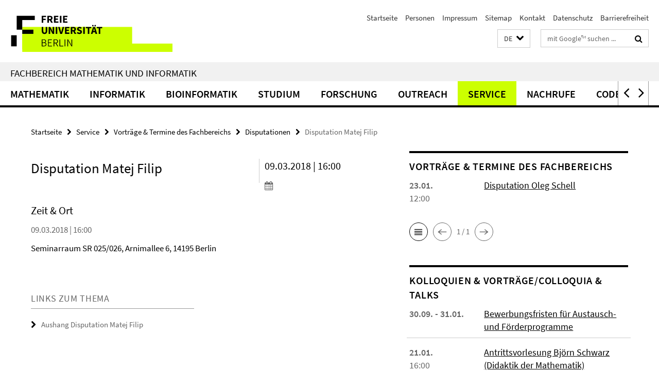

--- FILE ---
content_type: text/html; charset=utf-8
request_url: https://www.mi.fu-berlin.de/index.html?comp=navbar&irq=1&pm=0
body_size: 3462
content:
<!-- BEGIN Fragment default/25123017/navbar-wrapper/15458724/1751466524/?195659:1800 -->
<!-- BEGIN Fragment default/25123017/navbar/f9bdcaf484769bf27bcef5ebd9ada79ae9437cf1/?192700:86400 -->
<nav class="main-nav-container no-print nocontent" style="display: none;"><div class="container main-nav-container-inner"><div class="main-nav-scroll-buttons" style="display:none"><div id="main-nav-btn-scroll-left" role="button"><div class="fa fa-angle-left"></div></div><div id="main-nav-btn-scroll-right" role="button"><div class="fa fa-angle-right"></div></div></div><div class="main-nav-toggle"><span class="main-nav-toggle-text">Menü</span><span class="main-nav-toggle-icon"><span class="line"></span><span class="line"></span><span class="line"></span></span></div><ul class="main-nav level-1" id="fub-main-nav"><li class="main-nav-item level-1 has-children" data-index="0" data-menu-item-path="/math" data-menu-shortened="0" id="main-nav-item-math"><a class="main-nav-item-link level-1" href="/math/index.html">Mathematik</a><div class="icon-has-children"><div class="fa fa-angle-right"></div><div class="fa fa-angle-down"></div><div class="fa fa-angle-up"></div></div><div class="container main-nav-parent level-2" style="display:none"><a class="main-nav-item-link level-1" href="/math/index.html"><span>Zur Übersichtsseite Mathematik</span></a></div><ul class="main-nav level-2"><li class="main-nav-item level-2 has-children" data-menu-item-path="/math/stud"><a class="main-nav-item-link level-2" href="/math/stud/index.html">Studium</a><div class="icon-has-children"><div class="fa fa-angle-right"></div><div class="fa fa-angle-down"></div><div class="fa fa-angle-up"></div></div><ul class="main-nav level-3"><li class="main-nav-item level-3 " data-menu-item-path="/math/stud/pr-buero"><a class="main-nav-item-link level-3" href="/math/stud/pr-buero/index.html">Prüfungsbüro (Formulare, etc.)</a></li></ul></li><li class="main-nav-item level-2 " data-menu-item-path="/math/projects"><a class="main-nav-item-link level-2" href="/math/projects/index.html">Forschung</a></li><li class="main-nav-item level-2 " data-menu-item-path="/math/profs"><a class="main-nav-item-link level-2" href="/math/profs/index.html">Personen</a></li><li class="main-nav-item level-2 " data-menu-item-path="/math/groups"><a class="main-nav-item-link level-2" href="/math/groups/index.html">Arbeitsgruppen</a></li><li class="main-nav-item level-2 has-children" data-menu-item-path="/math/dates"><a class="main-nav-item-link level-2" href="/math/dates/index.html">Termine/Dates</a><div class="icon-has-children"><div class="fa fa-angle-right"></div><div class="fa fa-angle-down"></div><div class="fa fa-angle-up"></div></div><ul class="main-nav level-3"><li class="main-nav-item level-3 has-children" data-menu-item-path="/math/dates/colloquium"><a class="main-nav-item-link level-3" href="/math/dates/colloquium/index.html">Mathematisches Kolloquium</a><div class="icon-has-children"><div class="fa fa-angle-right"></div><div class="fa fa-angle-down"></div><div class="fa fa-angle-up"></div></div><ul class="main-nav level-4"><li class="main-nav-item level-4 " data-menu-item-path="/math/dates/colloquium/archiv-2007-2011"><a class="main-nav-item-link level-4" href="/math/dates/colloquium/archiv-2007-2011/index.html">Archiv 2007 - 2011</a></li><li class="main-nav-item level-4 " data-menu-item-path="/math/dates/colloquium/archiv_2012"><a class="main-nav-item-link level-4" href="/math/dates/colloquium/archiv_2012/index.html">Archiv 2012</a></li><li class="main-nav-item level-4 " data-menu-item-path="/math/dates/colloquium/Archiv-2013"><a class="main-nav-item-link level-4" href="/math/dates/colloquium/Archiv-2013/index.html">Archiv 2013</a></li><li class="main-nav-item level-4 " data-menu-item-path="/math/dates/colloquium/Archiv-2015"><a class="main-nav-item-link level-4" href="/math/dates/colloquium/Archiv-2015/index.html">Archiv 2015</a></li><li class="main-nav-item level-4 " data-menu-item-path="/math/dates/colloquium/Archiv-2016"><a class="main-nav-item-link level-4" href="/math/dates/colloquium/Archiv-2016/index.html">Archiv 2016</a></li><li class="main-nav-item level-4 " data-menu-item-path="/math/dates/colloquium/Archiv-2019"><a class="main-nav-item-link level-4" href="/math/dates/colloquium/Archiv-2019/index.html">Archiv 2019</a></li><li class="main-nav-item level-4 " data-menu-item-path="/math/dates/colloquium/Archiv-2014"><a class="main-nav-item-link level-4" href="/math/dates/colloquium/Archiv-2014/index.html">Archive 2014</a></li><li class="main-nav-item level-4 " data-menu-item-path="/math/dates/colloquium/2021"><a class="main-nav-item-link level-4" href="/math/dates/colloquium/2021/index.html">Vorträge 2021</a></li><li class="main-nav-item level-4 " data-menu-item-path="/math/dates/colloquium/2022"><a class="main-nav-item-link level-4" href="/math/dates/colloquium/2022/index.html">Vorträge 2022</a></li></ul></li><li class="main-nav-item level-3 has-children" data-menu-item-path="/math/dates/collo-stud"><a class="main-nav-item-link level-3" href="/math/dates/collo-stud/index.html">Studierenden-Kolloquium</a><div class="icon-has-children"><div class="fa fa-angle-right"></div><div class="fa fa-angle-down"></div><div class="fa fa-angle-up"></div></div><ul class="main-nav level-4"><li class="main-nav-item level-4 " data-menu-item-path="/math/dates/collo-stud/archiv_2010"><a class="main-nav-item-link level-4" href="/math/dates/collo-stud/archiv_2010/index.html">Archiv 2010</a></li><li class="main-nav-item level-4 " data-menu-item-path="/math/dates/collo-stud/archiv_2011"><a class="main-nav-item-link level-4" href="/math/dates/collo-stud/archiv_2011/index.html">Archiv 2011</a></li><li class="main-nav-item level-4 " data-menu-item-path="/math/dates/collo-stud/archiv-ss08"><a class="main-nav-item-link level-4" href="/math/dates/collo-stud/archiv-ss08/index.html">Archiv SoSe 2008</a></li><li class="main-nav-item level-4 " data-menu-item-path="/math/dates/collo-stud/archiv-ws08_09"><a class="main-nav-item-link level-4" href="/math/dates/collo-stud/archiv-ws08_09/index.html">Archiv WS 2008/09</a></li></ul></li><li class="main-nav-item level-3 has-children" data-menu-item-path="/math/dates/termine"><a class="main-nav-item-link level-3" href="/math/dates/termine/index.html">Termine</a><div class="icon-has-children"><div class="fa fa-angle-right"></div><div class="fa fa-angle-down"></div><div class="fa fa-angle-up"></div></div><ul class="main-nav level-4"><li class="main-nav-item level-4 " data-menu-item-path="/math/dates/termine/Archiv"><a class="main-nav-item-link level-4" href="/math/dates/termine/Archiv/index.html">Archiv</a></li></ul></li></ul></li></ul></li><li class="main-nav-item level-1 has-children" data-index="1" data-menu-item-path="/inf" data-menu-shortened="0" id="main-nav-item-inf"><a class="main-nav-item-link level-1" href="/inf/index.html">Informatik</a><div class="icon-has-children"><div class="fa fa-angle-right"></div><div class="fa fa-angle-down"></div><div class="fa fa-angle-up"></div></div><div class="container main-nav-parent level-2" style="display:none"><a class="main-nav-item-link level-1" href="/inf/index.html"><span>Zur Übersichtsseite Informatik</span></a></div><ul class="main-nav level-2"><li class="main-nav-item level-2 has-children" data-menu-item-path="/inf/about"><a class="main-nav-item-link level-2" href="/inf/about/index.html">Institut</a><div class="icon-has-children"><div class="fa fa-angle-right"></div><div class="fa fa-angle-down"></div><div class="fa fa-angle-up"></div></div><ul class="main-nav level-3"><li class="main-nav-item level-3 has-children" data-menu-item-path="/inf/about/head"><a class="main-nav-item-link level-3" href="/inf/about/head/index.html">Institutsleitung / Institutsrat Informatik</a><div class="icon-has-children"><div class="fa fa-angle-right"></div><div class="fa fa-angle-down"></div><div class="fa fa-angle-up"></div></div><ul class="main-nav level-4"><li class="main-nav-item level-4 " data-menu-item-path="/inf/about/head/protokolle"><a class="main-nav-item-link level-4" href="/inf/about/head/protokolle/index.html">Institutsrats-Protokolle</a></li></ul></li><li class="main-nav-item level-3 " data-menu-item-path="/inf/about/history"><a class="main-nav-item-link level-3" href="/inf/about/history/index.html">Geschichte</a></li><li class="main-nav-item level-3 " data-menu-item-path="/inf/about/spotlights"><a class="main-nav-item-link level-3" href="/inf/about/spotlights/index.html">Highlights</a></li></ul></li><li class="main-nav-item level-2 has-children" data-menu-item-path="/inf/stud"><a class="main-nav-item-link level-2" href="/inf/stud/index.html">Studium</a><div class="icon-has-children"><div class="fa fa-angle-right"></div><div class="fa fa-angle-down"></div><div class="fa fa-angle-up"></div></div><ul class="main-nav level-3"><li class="main-nav-item level-3 " data-menu-item-path="/inf/stud/studieninteressierte-inf"><a class="main-nav-item-link level-3" href="/inf/stud/studieninteressierte-inf/index.html">Studieninteressierte</a></li><li class="main-nav-item level-3 has-children" data-menu-item-path="/inf/stud/bachelor"><a class="main-nav-item-link level-3" href="/inf/stud/bachelor/index.html">Bachelor</a><div class="icon-has-children"><div class="fa fa-angle-right"></div><div class="fa fa-angle-down"></div><div class="fa fa-angle-up"></div></div><ul class="main-nav level-4"><li class="main-nav-item level-4 " data-menu-item-path="/inf/stud/bachelor/bachelor-mono"><a class="main-nav-item-link level-4" href="/inf/stud/bachelor/bachelor-mono/index.html">BSc Informatik (Mono-Bachelor)</a></li><li class="main-nav-item level-4 " data-menu-item-path="/inf/stud/bachelor/kombiBachelor"><a class="main-nav-item-link level-4" href="/inf/stud/bachelor/kombiBachelor/index.html">BSc Informatik (Kombi 60/30)</a></li><li class="main-nav-item level-4 " data-menu-item-path="/inf/stud/bachelor/lehramtbachelor_inf"><a class="main-nav-item-link level-4" href="/inf/stud/bachelor/lehramtbachelor_inf/index.html">BSc Informatik Lehramt</a></li><li class="main-nav-item level-4 " data-menu-item-path="/inf/stud/bachelor/bs-bioinf"><a class="main-nav-item-link level-4" href="/inf/stud/bachelor/bs-bioinf/index.html">BSc Bioinformatik</a></li><li class="main-nav-item level-4 " data-menu-item-path="/inf/stud/bachelor/minor"><a class="main-nav-item-link level-4" href="/inf/stud/bachelor/minor/index.html">Als Wahlfach</a></li></ul></li><li class="main-nav-item level-3 has-children" data-menu-item-path="/inf/stud/master"><a class="main-nav-item-link level-3" href="/inf/stud/master/index.html">Master</a><div class="icon-has-children"><div class="fa fa-angle-right"></div><div class="fa fa-angle-down"></div><div class="fa fa-angle-up"></div></div><ul class="main-nav level-4"><li class="main-nav-item level-4 " data-menu-item-path="/inf/stud/master/master"><a class="main-nav-item-link level-4" href="/inf/stud/master/master/index.html">MSc Informatik (konsekutiv)</a></li><li class="main-nav-item level-4 " data-menu-item-path="/inf/stud/master/data-science"><a class="main-nav-item-link level-4" href="/inf/stud/master/data-science/index.html">MSc Data Science</a></li><li class="main-nav-item level-4 " data-menu-item-path="/inf/stud/master/lehramtmaster_inf"><a class="main-nav-item-link level-4" href="/inf/stud/master/lehramtmaster_inf/index.html">MSc Informatik Lehramt</a></li><li class="main-nav-item level-4 " data-menu-item-path="/inf/stud/master/ms-Bioinformatik"><a class="main-nav-item-link level-4" href="/inf/stud/master/ms-Bioinformatik/index.html">MSc Bioinformatik</a></li><li class="main-nav-item level-4 " data-menu-item-path="/inf/stud/master/diplom"><a class="main-nav-item-link level-4" href="/inf/stud/master/diplom/index.html">Diplom (ausgelaufen)</a></li></ul></li><li class="main-nav-item level-3 " data-menu-item-path="/inf/stud/prom-habil"><a class="main-nav-item-link level-3" href="/inf/stud/prom-habil/index.html">Promotion und Habilitation</a></li><li class="main-nav-item level-3 " data-menu-item-path="/inf/stud/pr-buero"><a class="main-nav-item-link level-3" href="/inf/stud/pr-buero/index.html">Prüfungsbüro (Formulare, etc.)</a></li><li class="main-nav-item level-3 " data-menu-item-path="/inf/stud/course-directory"><a class="main-nav-item-link level-3" href="/inf/stud/course-directory/index.html">Vorlesungsverzeichnis</a></li></ul></li><li class="main-nav-item level-2 has-children" data-menu-item-path="/inf/research"><a class="main-nav-item-link level-2" href="/inf/research/index.html">Forschung</a><div class="icon-has-children"><div class="fa fa-angle-right"></div><div class="fa fa-angle-down"></div><div class="fa fa-angle-up"></div></div><ul class="main-nav level-3"><li class="main-nav-item level-3 " data-menu-item-path="/inf/research/groups"><a class="main-nav-item-link level-3" href="/inf/research/groups/index.html">Arbeitsgruppen</a></li><li class="main-nav-item level-3 " data-menu-item-path="/inf/research/faculty"><a class="main-nav-item-link level-3" href="/inf/research/faculty/index.html">Professoren und Dozenten</a></li><li class="main-nav-item level-3 " data-menu-item-path="/inf/research/projects"><a class="main-nav-item-link level-3" href="/inf/research/projects/index.html">Forschungsprojekte</a></li><li class="main-nav-item level-3 has-children" data-menu-item-path="/inf/research/publications"><a class="main-nav-item-link level-3" href="/inf/research/publications/index.html">Publikationen</a><div class="icon-has-children"><div class="fa fa-angle-right"></div><div class="fa fa-angle-down"></div><div class="fa fa-angle-up"></div></div><ul class="main-nav level-4"><li class="main-nav-item level-4 " data-menu-item-path="/inf/research/publications/techreports"><a class="main-nav-item-link level-4" href="/inf/research/publications/techreports/index.html">Technical Reports</a></li></ul></li></ul></li><li class="main-nav-item level-2 has-children" data-menu-item-path="/inf/dates"><a class="main-nav-item-link level-2" href="/inf/dates/index.html">Termine</a><div class="icon-has-children"><div class="fa fa-angle-right"></div><div class="fa fa-angle-down"></div><div class="fa fa-angle-up"></div></div><ul class="main-nav level-3"><li class="main-nav-item level-3 " data-menu-item-path="/inf/dates/disputationen-habilitationen"><a class="main-nav-item-link level-3" href="/inf/dates/disputationen-habilitationen/index.html">Disputationen und Habilitationen</a></li><li class="main-nav-item level-3 has-children" data-menu-item-path="/inf/dates/kolloquium"><a class="main-nav-item-link level-3" href="/inf/dates/kolloquium/index.html">Kolloquium Informatik</a><div class="icon-has-children"><div class="fa fa-angle-right"></div><div class="fa fa-angle-down"></div><div class="fa fa-angle-up"></div></div><ul class="main-nav level-4"><li class="main-nav-item level-4 " data-menu-item-path="/inf/dates/kolloquium/kollo-archiv-2013ws"><a class="main-nav-item-link level-4" href="/inf/dates/kolloquium/kollo-archiv-2013ws/index.html">Archiv 2013/14 WS</a></li><li class="main-nav-item level-4 " data-menu-item-path="/inf/dates/kolloquium/kollo-archiv-2014ss"><a class="main-nav-item-link level-4" href="/inf/dates/kolloquium/kollo-archiv-2014ss/index.html">Archiv 2014 SS</a></li><li class="main-nav-item level-4 " data-menu-item-path="/inf/dates/kolloquium/kollo-archiv-2014ws"><a class="main-nav-item-link level-4" href="/inf/dates/kolloquium/kollo-archiv-2014ws/index.html">Archiv 2014/15 WS</a></li><li class="main-nav-item level-4 " data-menu-item-path="/inf/dates/kolloquium/kollo-archiv-2015ss"><a class="main-nav-item-link level-4" href="/inf/dates/kolloquium/kollo-archiv-2015ss/index.html">Archiv 2015 SS</a></li><li class="main-nav-item level-4 " data-menu-item-path="/inf/dates/kolloquium/kollo-archiv-2015ws"><a class="main-nav-item-link level-4" href="/inf/dates/kolloquium/kollo-archiv-2015ws/index.html">Archiv 2015/16 WS</a></li><li class="main-nav-item level-4 " data-menu-item-path="/inf/dates/kolloquium/kollo-archiv-2016ss"><a class="main-nav-item-link level-4" href="/inf/dates/kolloquium/kollo-archiv-2016ss/index.html">Archiv 2016 SS</a></li><li class="main-nav-item level-4 " data-menu-item-path="/inf/dates/kolloquium/kollo-archiv-2016ws"><a class="main-nav-item-link level-4" href="/inf/dates/kolloquium/kollo-archiv-2016ws/index.html">Archiv 2016/17 WS</a></li><li class="main-nav-item level-4 " data-menu-item-path="/inf/dates/kolloquium/kollo-archiv-2017ss"><a class="main-nav-item-link level-4" href="/inf/dates/kolloquium/kollo-archiv-2017ss/index.html">Archiv 2017 SS</a></li><li class="main-nav-item level-4 " data-menu-item-path="/inf/dates/kolloquium/kollo-archiv-2017ws"><a class="main-nav-item-link level-4" href="/inf/dates/kolloquium/kollo-archiv-2017ws/index.html">Archiv 2017 WS</a></li><li class="main-nav-item level-4 " data-menu-item-path="/inf/dates/kolloquium/kollo-archiv-2018-ws"><a class="main-nav-item-link level-4" href="/inf/dates/kolloquium/kollo-archiv-2018-ws/index.html">Archiv 2018 WS</a></li><li class="main-nav-item level-4 " data-menu-item-path="/inf/dates/kolloquium/kollo-archiv-2019"><a class="main-nav-item-link level-4" href="/inf/dates/kolloquium/kollo-archiv-2019/index.html">Archiv 2019</a></li></ul></li><li class="main-nav-item level-3 " data-menu-item-path="/inf/dates/berufungsvortraege-und-lehrproben"><a class="main-nav-item-link level-3" href="/inf/dates/berufungsvortraege-und-lehrproben/index.html">Lehrproben und Vorträge in Berufungsverfahren</a></li><li class="main-nav-item level-3 " data-menu-item-path="/inf/dates/termine"><a class="main-nav-item-link level-3" href="/inf/dates/termine/index.html">Termine Informatik</a></li><li class="main-nav-item level-3 " data-menu-item-path="/inf/dates/sonstige-Vortraege"><a class="main-nav-item-link level-3" href="/inf/dates/sonstige-Vortraege/index.html">sonstige Vorträge</a></li><li class="main-nav-item level-3 " data-menu-item-path="/inf/dates/doc-dipl-bac-seminar"><a class="main-nav-item-link level-3" href="/inf/dates/doc-dipl-bac-seminar/index.html">Master-, Doktoranden-, Bachelorseminar</a></li></ul></li><li class="main-nav-item level-2 " data-menu-item-path="/inf/service"><a class="main-nav-item-link level-2" href="/inf/service/index.html">Service</a></li></ul></li><li class="main-nav-item level-1 has-children" data-index="2" data-menu-item-path="/bioinf" data-menu-shortened="0" id="main-nav-item-bioinf"><a class="main-nav-item-link level-1" href="/bioinf/index.html">Bioinformatik</a><div class="icon-has-children"><div class="fa fa-angle-right"></div><div class="fa fa-angle-down"></div><div class="fa fa-angle-up"></div></div><div class="container main-nav-parent level-2" style="display:none"><a class="main-nav-item-link level-1" href="/bioinf/index.html"><span>Zur Übersichtsseite Bioinformatik</span></a></div><ul class="main-nav level-2"><li class="main-nav-item level-2 has-children" data-menu-item-path="/bioinf/stud"><a class="main-nav-item-link level-2" href="/bioinf/stud/index.html">Studium Bioinformatik</a><div class="icon-has-children"><div class="fa fa-angle-right"></div><div class="fa fa-angle-down"></div><div class="fa fa-angle-up"></div></div><ul class="main-nav level-3"><li class="main-nav-item level-3 has-children" data-menu-item-path="/bioinf/stud/bachelor"><a class="main-nav-item-link level-3" href="/bioinf/stud/bachelor/index.html">Bachelor</a><div class="icon-has-children"><div class="fa fa-angle-right"></div><div class="fa fa-angle-down"></div><div class="fa fa-angle-up"></div></div><ul class="main-nav level-4"><li class="main-nav-item level-4 " data-menu-item-path="/bioinf/stud/bachelor/aktuelles"><a class="main-nav-item-link level-4" href="/bioinf/stud/bachelor/aktuelles/index.html">Aktuelles Bachelor WiSe 25/26</a></li><li class="main-nav-item level-4 " data-menu-item-path="/bioinf/stud/bachelor/profil_aufbau2012"><a class="main-nav-item-link level-4" href="/bioinf/stud/bachelor/profil_aufbau2012/index.html">Profil und Aufbau (SPO 2012)</a></li><li class="main-nav-item level-4 " data-menu-item-path="/bioinf/stud/bachelor/profil_aufbau2023"><a class="main-nav-item-link level-4" href="/bioinf/stud/bachelor/profil_aufbau2023/index.html">Profil und Aufbau (SPO 2023)</a></li><li class="main-nav-item level-4 " data-menu-item-path="/bioinf/stud/bachelor/abv"><a class="main-nav-item-link level-4" href="/bioinf/stud/bachelor/abv/index.html">ABV-Bereich</a></li><li class="main-nav-item level-4 " data-menu-item-path="/bioinf/stud/bachelor/wahlbereich"><a class="main-nav-item-link level-4" href="/bioinf/stud/bachelor/wahlbereich/index.html">Wahlbereich</a></li><li class="main-nav-item level-4 " data-menu-item-path="/bioinf/stud/bachelor/bachelorarbeit"><a class="main-nav-item-link level-4" href="/bioinf/stud/bachelor/bachelorarbeit/index.html">Bachelorarbeit</a></li><li class="main-nav-item level-4 " data-menu-item-path="/bioinf/stud/bachelor/ueberg_BSc-MSc"><a class="main-nav-item-link level-4" href="/bioinf/stud/bachelor/ueberg_BSc-MSc/index.html">Übergang BSc-MSc</a></li><li class="main-nav-item level-4 " data-menu-item-path="/bioinf/stud/bachelor/wechselSPO"><a class="main-nav-item-link level-4" href="/bioinf/stud/bachelor/wechselSPO/index.html">Umstellung auf die SPO 2023</a></li></ul></li><li class="main-nav-item level-3 has-children" data-menu-item-path="/bioinf/stud/master"><a class="main-nav-item-link level-3" href="/bioinf/stud/master/index.html">Master</a><div class="icon-has-children"><div class="fa fa-angle-right"></div><div class="fa fa-angle-down"></div><div class="fa fa-angle-up"></div></div><ul class="main-nav level-4"><li class="main-nav-item level-4 " data-menu-item-path="/bioinf/stud/master/aktuelles"><a class="main-nav-item-link level-4" href="/bioinf/stud/master/aktuelles/index.html">Masterinfo: Aktuelles</a></li><li class="main-nav-item level-4 " data-menu-item-path="/bioinf/stud/master/studienablauf_2019-21"><a class="main-nav-item-link level-4" href="/bioinf/stud/master/studienablauf_2019-21/index.html">Profil und Aufbau</a></li><li class="main-nav-item level-4 " data-menu-item-path="/bioinf/stud/master/modulliste"><a class="main-nav-item-link level-4" href="/bioinf/stud/master/modulliste/index.html">Liste der Wahlpflichtmodule</a></li><li class="main-nav-item level-4 " data-menu-item-path="/bioinf/stud/master/forschungspraktikum"><a class="main-nav-item-link level-4" href="/bioinf/stud/master/forschungspraktikum/index.html">Forschungspraktikum</a></li><li class="main-nav-item level-4 " data-menu-item-path="/bioinf/stud/master/masterarbeit"><a class="main-nav-item-link level-4" href="/bioinf/stud/master/masterarbeit/index.html">Masterarbeit</a></li><li class="main-nav-item level-4 " data-menu-item-path="/bioinf/stud/master/uebergang"><a class="main-nav-item-link level-4" href="/bioinf/stud/master/uebergang/index.html">Übergangsregeln StO/PO 2012 - 2019</a></li><li class="main-nav-item level-4 " data-menu-item-path="/bioinf/stud/master/studienablauf_2012"><a class="main-nav-item-link level-4" href="/bioinf/stud/master/studienablauf_2012/index.html">Studienablauf alt (StO/PO 2012)</a></li></ul></li><li class="main-nav-item level-3 " data-menu-item-path="/bioinf/stud/infos_studierende"><a class="main-nav-item-link level-3" href="/bioinf/stud/infos_studierende/index.html">Infos für Studierende</a></li><li class="main-nav-item level-3 " data-menu-item-path="/bioinf/stud/studieninteressierte"><a class="main-nav-item-link level-3" href="/bioinf/stud/studieninteressierte/index.html">Studieninteressierte</a></li><li class="main-nav-item level-3 " data-menu-item-path="/bioinf/stud/arbeitsgruppen"><a class="main-nav-item-link level-3" href="/bioinf/stud/arbeitsgruppen/index.html">Arbeitsgruppen</a></li><li class="main-nav-item level-3 has-children" data-menu-item-path="/bioinf/stud/organisation"><a class="main-nav-item-link level-3" href="/bioinf/stud/organisation/index.html">Organisation/Kontakt</a><div class="icon-has-children"><div class="fa fa-angle-right"></div><div class="fa fa-angle-down"></div><div class="fa fa-angle-up"></div></div><ul class="main-nav level-4"><li class="main-nav-item level-4 " data-menu-item-path="/bioinf/stud/organisation/verwaltung"><a class="main-nav-item-link level-4" href="/bioinf/stud/organisation/verwaltung/index.html">Verwaltung und Beratung</a></li><li class="main-nav-item level-4 " data-menu-item-path="/bioinf/stud/organisation/gremien"><a class="main-nav-item-link level-4" href="/bioinf/stud/organisation/gremien/index.html">Gremien / Beauftragte</a></li></ul></li></ul></li><li class="main-nav-item level-2 has-children" data-menu-item-path="/bioinf/institute"><a class="main-nav-item-link level-2" href="/bioinf/institute/index.html">Institut für Bioinformatik</a><div class="icon-has-children"><div class="fa fa-angle-right"></div><div class="fa fa-angle-down"></div><div class="fa fa-angle-up"></div></div><ul class="main-nav level-3"><li class="main-nav-item level-3 " data-menu-item-path="/bioinf/institute/people"><a class="main-nav-item-link level-3" href="/bioinf/institute/people/index.html">Personen</a></li></ul></li></ul></li><li class="main-nav-item level-1" data-index="3" data-menu-item-path="/stud" data-menu-shortened="0" id="main-nav-item-stud"><a class="main-nav-item-link level-1" href="/stud/index.html">Studium</a></li><li class="main-nav-item level-1" data-index="4" data-menu-item-path="/research" data-menu-shortened="0" id="main-nav-item-research"><a class="main-nav-item-link level-1" href="/research/index.html">Forschung</a></li><li class="main-nav-item level-1" data-index="5" data-menu-item-path="/outreach" data-menu-shortened="0" id="main-nav-item-outreach"><a class="main-nav-item-link level-1" href="/outreach/index.html">Outreach</a></li><li class="main-nav-item level-1 has-children" data-index="6" data-menu-item-path="/fb" data-menu-shortened="0" id="main-nav-item-fb"><a class="main-nav-item-link level-1" href="/fb/index.html">Service</a><div class="icon-has-children"><div class="fa fa-angle-right"></div><div class="fa fa-angle-down"></div><div class="fa fa-angle-up"></div></div><div class="container main-nav-parent level-2" style="display:none"><a class="main-nav-item-link level-1" href="/fb/index.html"><span>Zur Übersichtsseite Service</span></a></div><ul class="main-nav level-2"><li class="main-nav-item level-2 " data-menu-item-path="/fb/beratung"><a class="main-nav-item-link level-2" href="/fb/beratung/index.html">Beratungsangebote</a></li><li class="main-nav-item level-2 " data-menu-item-path="/fb/Frauen--und-Gleichstellungsbeauftragte"><a class="main-nav-item-link level-2" href="/fb/Frauen--und-Gleichstellungsbeauftragte/index.html">Frauen- und Gleichstellungsbeauftragte</a></li><li class="main-nav-item level-2 has-children" data-menu-item-path="/fb/qualitaet"><a class="main-nav-item-link level-2" href="/fb/qualitaet/index.html">Qualitätssicherung Studium und Lehre</a><div class="icon-has-children"><div class="fa fa-angle-right"></div><div class="fa fa-angle-down"></div><div class="fa fa-angle-up"></div></div><ul class="main-nav level-3"><li class="main-nav-item level-3 " data-menu-item-path="/fb/qualitaet/ausbildungskommission"><a class="main-nav-item-link level-3" href="/fb/qualitaet/ausbildungskommission/index.html">Ausbildungskommission</a></li><li class="main-nav-item level-3 " data-menu-item-path="/fb/qualitaet/beirat"><a class="main-nav-item-link level-3" href="/fb/qualitaet/beirat/index.html">Beirat Qualitätssicherung Studium und Lehre</a></li><li class="main-nav-item level-3 " data-menu-item-path="/fb/qualitaet/Mutterschutz"><a class="main-nav-item-link level-3" href="/fb/qualitaet/Mutterschutz/index.html">Mutterschutz</a></li><li class="main-nav-item level-3 has-children" data-menu-item-path="/fb/qualitaet/Evaluationen"><a class="main-nav-item-link level-3" href="/fb/qualitaet/Evaluationen/index.html">Evaluationen</a><div class="icon-has-children"><div class="fa fa-angle-right"></div><div class="fa fa-angle-down"></div><div class="fa fa-angle-up"></div></div><ul class="main-nav level-4"><li class="main-nav-item level-4 " data-menu-item-path="/fb/qualitaet/Evaluationen/bachelorbefragungen"><a class="main-nav-item-link level-4" href="/fb/qualitaet/Evaluationen/bachelorbefragungen/index.html">Bacherlorbefragungen</a></li><li class="main-nav-item level-4 " data-menu-item-path="/fb/qualitaet/Evaluationen/Evaluationsberichte"><a class="main-nav-item-link level-4" href="/fb/qualitaet/Evaluationen/Evaluationsberichte/index.html">Evaluationsberichte</a></li><li class="main-nav-item level-4 " data-menu-item-path="/fb/qualitaet/Evaluationen/masterbefragungen"><a class="main-nav-item-link level-4" href="/fb/qualitaet/Evaluationen/masterbefragungen/index.html">Masterbefragungen</a></li><li class="main-nav-item level-4 " data-menu-item-path="/fb/qualitaet/Evaluationen/absolventenbefragungen"><a class="main-nav-item-link level-4" href="/fb/qualitaet/Evaluationen/absolventenbefragungen/index.html">Absolventenbefragungen</a></li><li class="main-nav-item level-4 " data-menu-item-path="/fb/qualitaet/Evaluationen/exmatrikuliertenbefragungen"><a class="main-nav-item-link level-4" href="/fb/qualitaet/Evaluationen/exmatrikuliertenbefragungen/index.html">Exmatrikuliertenbefragungen</a></li></ul></li><li class="main-nav-item level-3 " data-menu-item-path="/fb/qualitaet/fachgespraeche"><a class="main-nav-item-link level-3" href="/fb/qualitaet/fachgespraeche/index.html">Fachgespräche</a></li><li class="main-nav-item level-3 " data-menu-item-path="/fb/qualitaet/mentoring"><a class="main-nav-item-link level-3" href="/fb/qualitaet/mentoring/index.html">Mentoring</a></li><li class="main-nav-item level-3 " data-menu-item-path="/fb/qualitaet/prozessdoku"><a class="main-nav-item-link level-3" href="/fb/qualitaet/prozessdoku/index.html">Prozessdokumentationen</a></li><li class="main-nav-item level-3 " data-menu-item-path="/fb/qualitaet/systemakkreditierung"><a class="main-nav-item-link level-3" href="/fb/qualitaet/systemakkreditierung/index.html">Systemakkreditierung</a></li><li class="main-nav-item level-3 " data-menu-item-path="/fb/qualitaet/kontakt"><a class="main-nav-item-link level-3" href="/fb/qualitaet/kontakt/index.html">Kontakt</a></li></ul></li></ul></li><li class="main-nav-item level-1" data-index="7" data-menu-item-path="/Nachrufe" data-menu-shortened="0" id="main-nav-item-Nachrufe"><a class="main-nav-item-link level-1" href="/Nachrufe/index.html">Nachrufe</a></li><li class="main-nav-item level-1" data-index="8" data-menu-item-path="/Code-of-Conduct" data-menu-shortened="0" id="main-nav-item-Code-of-Conduct"><a class="main-nav-item-link level-1" href="/Code-of-Conduct/index.html">Code of Conduct</a></li></ul></div><div class="main-nav-flyout-global"><div class="container"></div><button id="main-nav-btn-flyout-close" type="button"><div id="main-nav-btn-flyout-close-container"><i class="fa fa-angle-up"></i></div></button></div></nav><script type="text/javascript">$(document).ready(function () { Luise.Navigation.init(); });</script><!-- END Fragment default/25123017/navbar/f9bdcaf484769bf27bcef5ebd9ada79ae9437cf1/?192700:86400 -->
<!-- END Fragment default/25123017/navbar-wrapper/15458724/1751466524/?195659:1800 -->


--- FILE ---
content_type: text/html; charset=utf-8
request_url: https://www.mi.fu-berlin.de/fb/news/index.html?irq=1&page=1
body_size: 889
content:
<!-- BEGIN Fragment default/25123017/news-box-wrapper/1/15458766/1751466096/?194422:113 -->
<!-- BEGIN Fragment default/25123017/news-box/1/c5685b0048cabf21f79e8c5802217aa4676b5943/?202845:3600 -->
<a href="/fb/beauf-aussch/beauf-frauen/News/meta-IFiF-Adventskalender-_-24-Impulse-fuer-mehr-Sichtbarkeit-von-Frauen.html"><div class="box-news-list-v1-element"><p class="box-news-list-v1-title"><span>meta-IFiF-Adventskalender – 24 Impulse für mehr Sichtbarkeit von Frauen</span></p><p class="box-news-list-v1-date">01.12.2025<span class="box-news-list-v1-category" title="Quelle: Frauen- und Gleichstellungsbeauftragte">Frauen- und Gleichstellungsbeauftragte</span></p></div></a><a href="/fb/beauf-aussch/beauf-frauen/News/Wahlen-fuer-zentralen-Frauen--und-Gleichstellungsrat_-Kandidaturfrist_-25_11_25_-12_00h.html"><div class="box-news-list-v1-element"><p class="box-news-list-v1-title"><span>Wahlen für zentralen Frauen- und Gleichstellungsrat, Kandidaturfrist: 25.11.25, 12:00h</span></p><p class="box-news-list-v1-date">20.11.2025<span class="box-news-list-v1-category" title="Quelle: Frauen- und Gleichstellungsbeauftragte">Frauen- und Gleichstellungsbeauftragte</span></p></div></a><a href="/fb/news/news-archiv-fb/Dietrich-Herold.html"><div class="box-news-list-v1-element"><p class="box-news-list-v1-title"><span>In Gedenken an Dietrich Herold</span></p><p class="box-news-list-v1-date">18.11.2025<span class="box-news-list-v1-category" title="Quelle: Fachbereich Mathematik und Informatik">Fachbereich Mathematik und Informatik</span></p></div></a><div class="cms-box-prev-next-nav box-news-list-v1-nav"><a class="cms-box-prev-next-nav-overview box-news-list-v1-nav-overview" href="/fb/news/index.html" rel="contents" role="button" title="Übersicht Nachrichten des Fachbereichs/News from the Department"><span class="icon-cds icon-cds-overview"></span></a><span class="cms-box-prev-next-nav-arrow-prev disabled box-news-list-v1-nav-arrow-prev" title="zurück blättern"><span class="icon-cds icon-cds-arrow-prev disabled"></span></span><span class="cms-box-prev-next-nav-pagination box-news-list-v1-pagination" title="Seite 1 von insgesamt 10 Seiten"> 1 / 10 </span><span class="cms-box-prev-next-nav-arrow-next box-news-list-v1-nav-arrow-next" data-ajax-url="/fb/news/index.html?irq=1&amp;page=2" onclick="Luise.AjaxBoxNavigation.onClick(event, this)" rel="next" role="button" title="weiter blättern"><span class="icon-cds icon-cds-arrow-next"></span></span></div><!-- END Fragment default/25123017/news-box/1/c5685b0048cabf21f79e8c5802217aa4676b5943/?202845:3600 -->
<!-- END Fragment default/25123017/news-box-wrapper/1/15458766/1751466096/?194422:113 -->


--- FILE ---
content_type: text/html; charset=utf-8
request_url: https://www.mi.fu-berlin.de/fb/dates/index.html?irq=1&page=1
body_size: 590
content:
<!-- BEGIN Fragment default/25123017/events-wrapper/1//15458733/1597738010/?194451:59 -->
<!-- BEGIN Fragment default/25123017/events/1/f3c3354212153a449195147a51dd33c08dc7b185/15458733/1597738010/?200810:3600 -->
<!-- BEGIN Fragment default/25123017/events-box-wrapper/1/15458733/1597738010/?190909:59 -->
<!-- BEGIN Fragment default/25123017/events-box/solr/1/f3c3354212153a449195147a51dd33c08dc7b185/15458733/1597738010/?200810:3600 -->
<div class="box-event-list-v1-element row"><div class="box-event-list-v1-element-l col-m-4"><span class="box-event-list-v1-date">23.01.</span><span class="box-event-list-v1-time">12:00</span></div><div class="box-event-list-v1-element-r col-m-8"><a href="/fb/dates/disputationen/Disputation-Oleg-Schell.html" class="box-event-list-title" title="Disputation Oleg Schell">Disputation Oleg Schell</a></div></div><div class="cms-box-prev-next-nav box-event-list-v1-nav"><a class="cms-box-prev-next-nav-overview box-event-list-v1-nav-overview" href="/fb/dates/index.html" rel="contents" role="button" title="Übersicht Vorträge &amp; Termine des Fachbereichs"><span class="icon-cds icon-cds-overview"></span></a><span class="cms-box-prev-next-nav-arrow-prev disabled box-event-list-v1-nav-arrow-prev" title="zurück blättern"><span class="icon-cds icon-cds-arrow-prev disabled"></span></span><span class="cms-box-prev-next-nav-pagination box-event-list-v1-pagination" title="Seite 1 von insgesamt 1 Seiten"> 1 / 1 </span><span class="cms-box-prev-next-nav-arrow-next disabled box-event-list-v1-nav-arrow-next" title="weiter blättern"><span class="icon-cds icon-cds-arrow-next disabled"></span></span></div><!-- END Fragment default/25123017/events-box/solr/1/f3c3354212153a449195147a51dd33c08dc7b185/15458733/1597738010/?200810:3600 -->
<!-- END Fragment default/25123017/events-box-wrapper/1/15458733/1597738010/?190909:59 -->
<!-- END Fragment default/25123017/events/1/f3c3354212153a449195147a51dd33c08dc7b185/15458733/1597738010/?200810:3600 -->
<!-- END Fragment default/25123017/events-wrapper/1//15458733/1597738010/?194451:59 -->


--- FILE ---
content_type: text/html; charset=utf-8
request_url: https://www.mi.fu-berlin.de/events/index.html?irq=1&page=1
body_size: 838
content:
<!-- BEGIN Fragment default/25123017/events-wrapper/1//48208990/1738263527/?194451:59 -->
<!-- BEGIN Fragment default/25123017/events/1/a4eb5e72f199acf30b5cb4cc7b04b34b1cd3c0a4/48208990/1738263527/?200903:3600 -->
<!-- BEGIN Fragment default/25123017/events-box-wrapper/1/48208990/1738263527/?191002:59 -->
<!-- BEGIN Fragment default/25123017/events-box/solr/1/a4eb5e72f199acf30b5cb4cc7b04b34b1cd3c0a4/48208990/1738263527/?200903:3600 -->
<div class="box-event-list-v1-element row"><div class="box-event-list-v1-element-l col-m-4"><span class="box-event-list-v1-date">30.09. - 31.01.</span></div><div class="box-event-list-v1-element-r col-m-8"><a href="/stud/international/dates/2026_bewerbungsfristen.html" class="box-event-list-title" title="Bewerbungsfristen für Austausch- und Förderprogramme">Bewerbungsfristen für Austausch- und Förderprogramme</a></div></div><div class="box-event-list-v1-element row"><div class="box-event-list-v1-element-l col-m-4"><span class="box-event-list-v1-date">21.01.</span><span class="box-event-list-v1-time">16:00</span></div><div class="box-event-list-v1-element-r col-m-8"><a href="/events/2026-01-Bjoern-Schwarz-Antrittsvorlesung.html" class="box-event-list-title" title="Antrittsvorlesung Björn Schwarz (Didaktik der Mathematik)">Antrittsvorlesung Björn Schwarz (Didaktik der Mathematik)</a></div></div><div class="box-event-list-v1-element row"><div class="box-event-list-v1-element-l col-m-4"><span class="box-event-list-v1-date">23.01.</span><span class="box-event-list-v1-time">12:00</span></div><div class="box-event-list-v1-element-r col-m-8"><a href="/fb/dates/disputationen/Disputation-Oleg-Schell.html" class="box-event-list-title" title="Disputation Oleg Schell">Disputation Oleg Schell</a></div></div><div class="cms-box-prev-next-nav box-event-list-v1-nav"><a class="cms-box-prev-next-nav-overview box-event-list-v1-nav-overview" href="/events/index.html" rel="contents" role="button" title="Übersicht Kol­lo­quien &amp; Vorträge/Colloquia &amp; Talks"><span class="icon-cds icon-cds-overview"></span></a><span class="cms-box-prev-next-nav-arrow-prev disabled box-event-list-v1-nav-arrow-prev" title="zurück blättern"><span class="icon-cds icon-cds-arrow-prev disabled"></span></span><span class="cms-box-prev-next-nav-pagination box-event-list-v1-pagination" title="Seite 1 von insgesamt 2 Seiten"> 1 / 2 </span><span class="cms-box-prev-next-nav-arrow-next box-event-list-v1-nav-arrow-next" data-ajax-url="/events/index.html?irq=1&amp;page=2" onclick="Luise.AjaxBoxNavigation.onClick(event, this)" rel="next" role="button" title="weiter blättern"><span class="icon-cds icon-cds-arrow-next"></span></span></div><!-- END Fragment default/25123017/events-box/solr/1/a4eb5e72f199acf30b5cb4cc7b04b34b1cd3c0a4/48208990/1738263527/?200903:3600 -->
<!-- END Fragment default/25123017/events-box-wrapper/1/48208990/1738263527/?191002:59 -->
<!-- END Fragment default/25123017/events/1/a4eb5e72f199acf30b5cb4cc7b04b34b1cd3c0a4/48208990/1738263527/?200903:3600 -->
<!-- END Fragment default/25123017/events-wrapper/1//48208990/1738263527/?194451:59 -->
